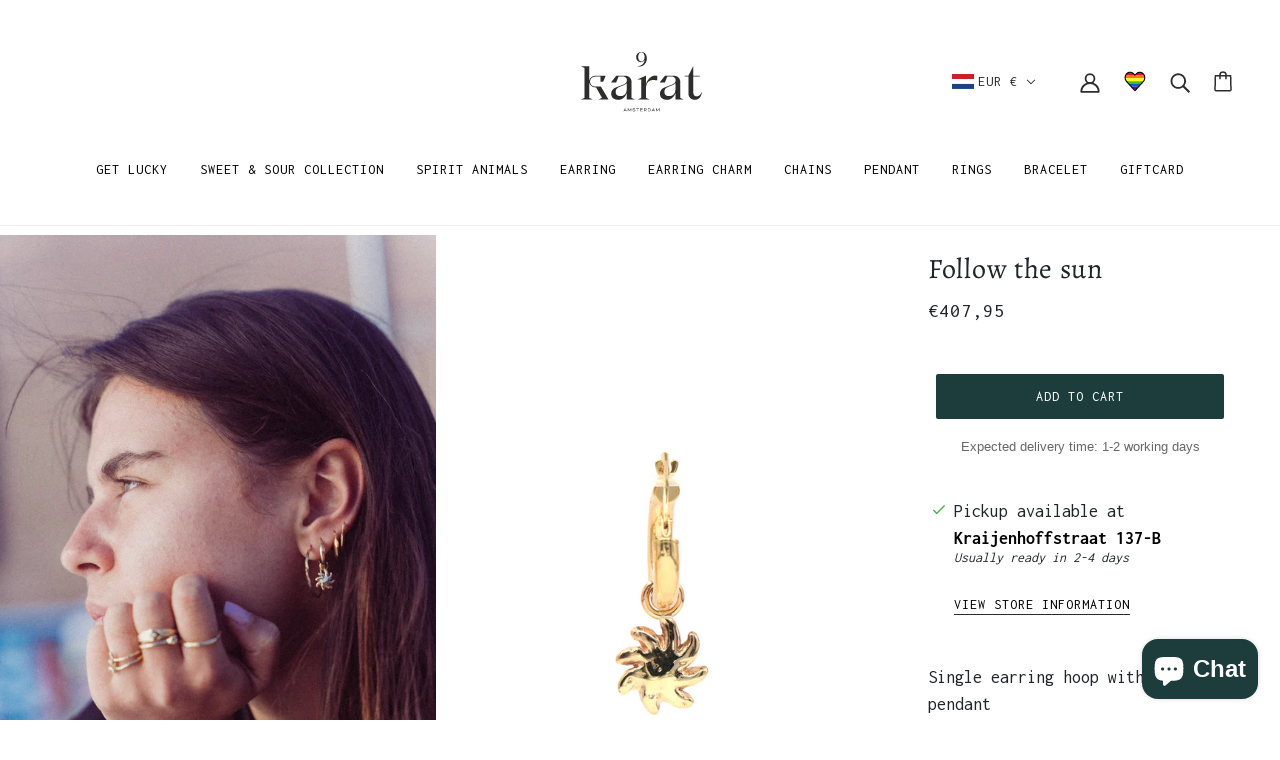

--- FILE ---
content_type: text/html; charset=utf-8
request_url: https://9karat.store/variants/40248138465345/?section_id=pickup
body_size: 375
content:
<div id="shopify-section-pickup" class="shopify-section">

  
  <div class="pickup--form--container">
    <svg class="icon--root icon--checkmark--small" width="14" height="10" viewBox="0 0 14 10" xmlns="http://www.w3.org/2000/svg">
      <path d="M4.744 7.422 1.798 4.476l-.982.982 3.928 3.928L13.162.968l-.982-.982z" fill="#000" fill-rule="nonzero" />
    </svg>

  <div class="pickup--form--info"><p class="pickup--form--title" data-item="paragraph">
          Pickup available at <strong>
  <a
    tabindex="0"
    data-off-canvas--open="right-sidebar"
    data-off-canvas--view="pickup"
    aria-haspopup="menu"
  >
    Kraijenhoffstraat 137-B
  </a>
</strong>
        </p>
        <p class="pickup--form--stock" data-item="caption">
          Usually ready in 2-4 days
        </p>
        <p class="pickup--form--stores" data-item="block-link">
          <a
            tabindex="0"
            data-off-canvas--open="right-sidebar"
            data-off-canvas--view="pickup"
            aria-haspopup="menu"
          >View store information</a>
        </p></div>
  </div>

  
  <div class="pickup--drawer--container">
    <div class="pickup--drawer--header">
      <h2 class="pickup--drawer--product-title" data-item="section-heading"></h2>
      <p class="pickup--drawer--variant-title" data-item="accent-text">
        Default Title
      </p>
    </div>

    <div class="pickup--drawer--list" role=”list”><div class="pickup--drawer--list-item">

          <div class="pickup--drawer--list-location-container">
            <h3 class="pickup--drawer--list-location-name" data-item="block-heading">
              Kraijenhoffstraat 137-B
            </h3>

            <div class="divickup--drawer--list-location-map" data-item="block-link">
              <a href="https://google.com/maps/place/Kraijenhoffstraat+137-B+1018+RG+Amsterdam+Netherlands" target="_blank" rel="noreferrer">
                map
              </a>
            </div>
          </div>

          <div class="pickup--drawer--list-stock" data-item="caption">
    <svg class="icon--root icon--checkmark--small" width="14" height="10" viewBox="0 0 14 10" xmlns="http://www.w3.org/2000/svg">
      <path d="M4.744 7.422 1.798 4.476l-.982.982 3.928 3.928L13.162.968l-.982-.982z" fill="#000" fill-rule="nonzero" />
    </svg>

  
              <div class="pickup--drawer--list-text">
                Pickup available, usually ready in 2-4 days
              </div></div>

          <address data-item="paragraph">
            <p>Kraijenhoffstraat 137-B<br>1018 RG Amsterdam<br>Netherlands</p>
          </address><p class="pickup--drawer--list-phone" data-item="paragraph">
              <a href="tel:+31203583337">
                +31203583337<br>
              </a>
            </p></div></div>

    <p class="pickup--drawer--return" data-item="block-link">
      <a
        tabindex="0"
        data-off-canvas--close
        aria-label="close"
      >
        Return to product
      </a>
    </p>

  </div>


</div>

--- FILE ---
content_type: image/svg+xml
request_url: https://9karat.store/cdn/shop/files/9KARAT-MAIN_LOGO_small.svg?v=1681982866
body_size: 1203
content:
<?xml version="1.0" encoding="utf-8"?>
<!-- Generator: Adobe Illustrator 27.4.0, SVG Export Plug-In . SVG Version: 6.00 Build 0)  -->
<svg version="1.1" id="Ebene_1" xmlns="http://www.w3.org/2000/svg" xmlns:xlink="http://www.w3.org/1999/xlink" x="0px" y="0px"
	 viewBox="0 0 198.43 141.73" style="enable-background:new 0 0 198.43 141.73;" xml:space="preserve">
<style type="text/css">
	.st0{fill:#2D2D2C;}
</style>
<g>
	<g>
		<path class="st0" d="M14.38,96.85l4.93-2.19V51.53l-4.93-2.19v-0.21h11.84v20.2c0.89-3.9,4.52-6.5,8.76-6.5H49.5l-3.56,8.56h-3.77
			v-7.39h-7.26c-3.63,0-7.74,2.46-7.74,7.19c0,4.72,4.11,7.19,7.74,7.19h7.81l10.82,18.48v0.2H39.36v-0.2l4.93-2.19l-8.42-15.13
			h-0.89c-4.24,0-7.87-2.6-8.76-6.5v21.63l4.93,2.19v0.2H14.38V96.85z"/>
		<path class="st0" d="M64.55,62.83h13.01c4.86,0,8.83,3.83,8.83,8.42v23.41l4.93,2.19v0.2H79.75V86.92
			c-1.1,5.34-6.09,10.47-12.05,10.47c-6.02,0-10.34-3.15-10.34-8.83c0-4.65,3.15-7.53,6.64-8.9l10.75-4.18
			c3.15-1.23,5.13-3.36,5.13-6.3c0-3.08-2.46-5.41-6.09-5.41h-5.82l-3.49,8.76h-7.46L64.55,62.83z M75.09,76.45l-5.82,2.26
			c-3.77,1.44-5.54,4.18-5.54,7.12c0,4.52,3.01,6.23,6.91,6.23c4.93,0,8.83-3.35,8.83-8.9v-9.72C78.52,74.67,77.01,75.7,75.09,76.45
			z"/>
		<path class="st0" d="M123.22,62.96v6.57c-1.37-0.27-3.56-0.55-6.37-0.55c-6.23,0-9.72,5.41-9.72,10.47v15.2l4.93,2.19v0.2H95.28
			v-0.2l4.93-2.19V68.1h-4.93v-0.21l11.37-5.07h0.48v12.12c0.82-4.79,6.44-12.32,12.6-12.32C121.37,62.62,122.67,62.83,123.22,62.96
			z"/>
		<path class="st0" d="M134.1,62.83h13.01c4.86,0,8.83,3.83,8.83,8.42v23.41l4.93,2.19v0.2H149.3V86.92
			c-1.1,5.34-6.09,10.47-12.05,10.47c-6.02,0-10.34-3.15-10.34-8.83c0-4.65,3.15-7.53,6.64-8.9l10.75-4.18
			c3.15-1.23,5.13-3.36,5.13-6.3c0-3.08-2.46-5.41-6.09-5.41h-5.82l-3.49,8.76h-7.46L134.1,62.83z M144.64,76.45l-5.82,2.26
			c-3.77,1.44-5.55,4.18-5.55,7.12c0,4.52,3.01,6.23,6.91,6.23c4.93,0,8.83-3.35,8.83-8.9v-9.72
			C148.06,74.67,146.56,75.7,144.64,76.45z"/>
		<path class="st0" d="M162.3,62.83h5.27l6.71-13.69h0.2v13.69h9.38v1.1h-9.38v22.32c0,4.45,2.19,6.23,5.27,6.23
			c3.36,0,6.09-3.36,6.78-6.37h0.27c-0.21,6.02-4.18,11.3-9.79,11.3c-5.07,0-9.45-3.36-9.45-9.52V63.92h-5.27V62.83z"/>
	</g>
	<g>
		<path class="st0" d="M78.46,113.03h-2.41l-0.4,0.8c-0.05,0.09-0.07,0.09-0.15,0.09h-0.47c-0.04,0-0.07-0.03-0.07-0.05
			c0-0.02,0.02-0.06,0.04-0.09l2.13-4.21h0.26l2.13,4.21c0.01,0.03,0.04,0.07,0.04,0.09c0,0.02-0.02,0.05-0.07,0.05h-0.47
			c-0.09,0-0.1,0-0.15-0.09L78.46,113.03z M76.33,112.48h1.86l-0.58-1.16c-0.11-0.22-0.33-0.8-0.33-0.8h-0.04
			c0,0-0.22,0.58-0.33,0.8L76.33,112.48z"/>
		<path class="st0" d="M85.97,109.59c0.04,0,0.09,0.04,0.09,0.09v4.17c0,0.04-0.04,0.09-0.09,0.09h-0.46
			c-0.04,0-0.09-0.04-0.09-0.09v-3.13H85.4c0,0-0.09,0.25-0.25,0.47l-1.54,2.2l-1.54-2.2c-0.16-0.22-0.25-0.47-0.25-0.47h-0.02v3.13
			c0,0.04-0.04,0.09-0.09,0.09h-0.46c-0.04,0-0.09-0.04-0.09-0.09v-4.17c0-0.04,0.04-0.09,0.09-0.09h0.3c0.05,0,0.1,0.02,0.14,0.07
			l1.93,2.74h0.02l1.93-2.74c0.04-0.05,0.09-0.07,0.14-0.07H85.97z"/>
		<path class="st0" d="M88.47,112.47c0.08,0,0.1,0.04,0.1,0.1c0,0.54,0.38,0.88,1.36,0.88c0.9,0,1.22-0.38,1.22-0.83
			c0-0.26-0.15-0.54-0.74-0.58l-1.21-0.09c-0.88-0.07-1.27-0.46-1.27-1.07c0-0.66,0.57-1.37,1.84-1.37c1.35,0,1.83,0.61,1.83,1.36
			c0,0.04-0.03,0.07-0.11,0.07h-0.43c-0.07,0-0.1-0.02-0.11-0.12c-0.04-0.38-0.34-0.76-1.19-0.76c-0.75,0-1.2,0.35-1.2,0.82
			c0,0.26,0.17,0.49,0.69,0.52l1.19,0.09c0.99,0.08,1.34,0.56,1.34,1.13c0,0.59-0.49,1.38-1.85,1.38c-1.32,0-2-0.62-2-1.38v-0.07
			c0-0.05,0.02-0.08,0.09-0.08H88.47z"/>
		<path class="st0" d="M92.97,110.03v-0.35c0-0.04,0.06-0.1,0.1-0.1h4.07c0.04,0,0.1,0.06,0.1,0.1v0.35c0,0.04-0.06,0.1-0.1,0.1
			h-1.72v3.71c0,0.04-0.04,0.09-0.09,0.09h-0.46c-0.04,0-0.09-0.04-0.09-0.09v-3.71h-1.72C93.03,110.14,92.97,110.08,92.97,110.03z"
			/>
		<path class="st0" d="M99.55,111.96v1.42h2.75c0.04,0,0.1,0.06,0.1,0.1v0.35c0,0.04-0.06,0.1-0.1,0.1H99
			c-0.04,0-0.09-0.04-0.09-0.09v-4.17c0-0.04,0.04-0.09,0.09-0.09h3.23c0.04,0,0.1,0.06,0.1,0.1v0.35c0,0.04-0.06,0.1-0.1,0.1h-2.68
			v1.27h2.46c0.04,0,0.1,0.06,0.1,0.1v0.35c0,0.04-0.06,0.1-0.1,0.1H99.55z"/>
		<path class="st0" d="M104.21,109.67c0-0.04,0.04-0.09,0.09-0.09h1.85c1.02,0,1.77,0.51,1.77,1.43c0,0.7-0.45,1.14-1.11,1.31v0.01
			c0,0,0.15,0.14,0.28,0.31l0.82,1.14c0.04,0.06,0.05,0.08,0.05,0.09c0,0.03-0.01,0.04-0.06,0.04h-0.59c-0.04,0-0.08-0.02-0.1-0.05
			l-1.07-1.48h-1.28v1.45c0,0.04-0.04,0.09-0.09,0.09h-0.46c-0.04,0-0.09-0.04-0.09-0.09V109.67z M104.84,110.14v1.74h1.29
			c0.66,0,1.14-0.3,1.14-0.87c0-0.57-0.47-0.87-1.14-0.87H104.84z"/>
		<path class="st0" d="M109.88,113.93c-0.04,0-0.09-0.04-0.09-0.09v-4.17c0-0.04,0.04-0.09,0.09-0.09h1.79
			c1.32,0,2.35,0.83,2.35,2.17c0,1.32-0.86,2.17-2.33,2.17H109.88z M110.43,110.14v3.24h1.25c1.15,0,1.69-0.63,1.69-1.62
			c0-1.03-0.73-1.62-1.71-1.62H110.43z"/>
		<path class="st0" d="M118.63,113.03h-2.41l-0.4,0.8c-0.05,0.09-0.06,0.09-0.15,0.09h-0.47c-0.04,0-0.07-0.03-0.07-0.05
			c0-0.02,0.02-0.06,0.04-0.09l2.13-4.21h0.26l2.13,4.21c0.01,0.03,0.04,0.07,0.04,0.09c0,0.02-0.02,0.05-0.07,0.05h-0.47
			c-0.09,0-0.1,0-0.15-0.09L118.63,113.03z M116.49,112.48h1.86l-0.58-1.16c-0.11-0.22-0.33-0.8-0.33-0.8h-0.04
			c0,0-0.22,0.58-0.33,0.8L116.49,112.48z"/>
		<path class="st0" d="M126.13,109.59c0.04,0,0.09,0.04,0.09,0.09v4.17c0,0.04-0.04,0.09-0.09,0.09h-0.46
			c-0.04,0-0.09-0.04-0.09-0.09v-3.13h-0.02c0,0-0.09,0.25-0.25,0.47l-1.54,2.2l-1.54-2.2c-0.16-0.22-0.25-0.47-0.25-0.47h-0.02
			v3.13c0,0.04-0.04,0.09-0.09,0.09h-0.46c-0.04,0-0.09-0.04-0.09-0.09v-4.17c0-0.04,0.04-0.09,0.09-0.09h0.3
			c0.05,0,0.1,0.02,0.14,0.07l1.93,2.74h0.02l1.93-2.74c0.04-0.05,0.09-0.07,0.14-0.07H126.13z"/>
	</g>
	<path class="st0" d="M94.87,49.19c7.33-0.76,9.65-4.66,10.17-8.89c-0.56,0.58-1.15,1.4-1.93,1.96c-2.04,1.46-4.26,1.35-6.39,0.25
		c-2.83-1.46-4.23-4.68-3.62-7.97c0.56-3.04,2.96-5.32,6.07-5.79c4.35-0.67,7.92,1.92,8.78,6.42c0.62,3.26,0.21,6.44-1.47,9.33
		c-2.03,3.49-5.16,5.15-9.2,5.09c-0.81-0.01-1.62-0.15-2.42-0.23C94.86,49.3,94.87,49.25,94.87,49.19z M95.92,35.97
		c0,1.37,0.22,2.7,0.89,3.91c0.79,1.44,1.98,2.34,3.67,2.36c1.69,0.02,2.96-0.83,3.69-2.3c1.5-3.04,1.31-6.05-0.49-8.92
		c-0.63-1-1.56-1.68-2.77-1.83c-1.67-0.2-2.84,0.64-3.7,1.96C96.26,32.61,95.92,34.25,95.92,35.97z"/>
</g>
</svg>
